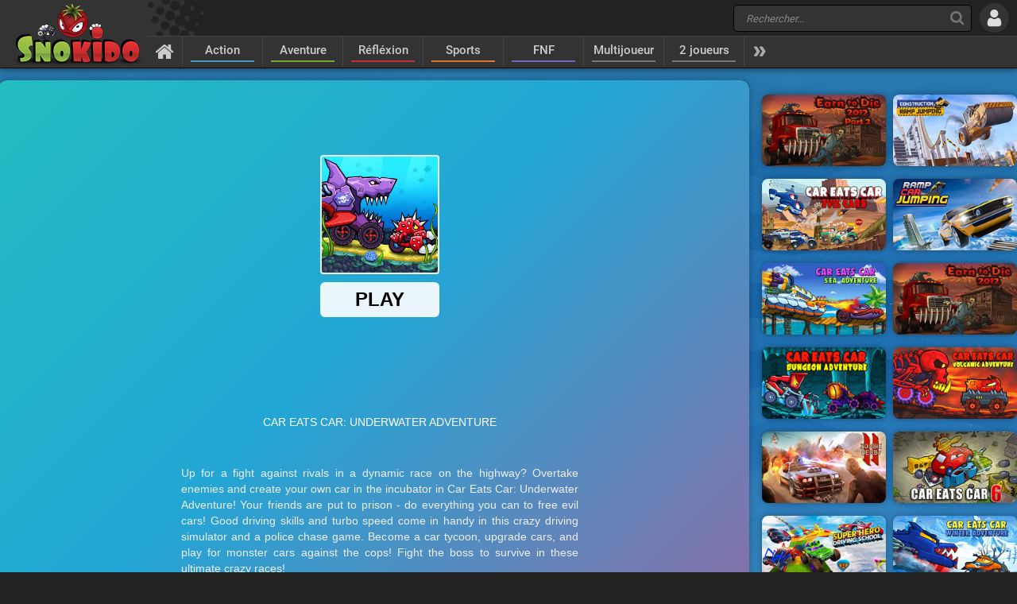

--- FILE ---
content_type: text/html; charset=UTF-8
request_url: https://www.snokido.fr/jeu/car-eats-car-underwater-adventure
body_size: 10414
content:
<!DOCTYPE html>
<html lang="fr">
<head>
<meta charset="utf-8"/>
<meta name="viewport" content="user-scalable=yes, initial-scale=1, minimum-scale=1, maximum-scale=10, width=device-width" />
<title>Car Eats Car : Underwater Adventure - Jouer en ligne sur Snokido</title>
<meta name="description" content="De nouvelles péripéties vous attendent dans Car Eats Car : Underwater Adventure. Au volant de votre véhicule, faites la course sous l'eau  à toute..." />
<meta property="og:url" content="https://www.snokido.fr/jeu/car-eats-car-underwater-adventure" />
<meta property="og:type" content="game" />
<meta property="og:title" content="Car Eats Car : Underwater Adventure" />
<meta property="og:image" content="https://w8.snokido.com/img/large/car-eats-car-underwater.jpg" />
<meta property="og:description" content="De nouvelles péripéties vous attendent dans Car Eats Car : Underwater Adventure. Au volant de votre véhicule, faites la course sous l'eau  à toute vitesse pour échapper aux monstres et libérer vos amis emprisonnés dans des cages. Utilisez votre turbo pour fuir le danger et lancez vos..." />
<link rel="canonical" href="https://www.snokido.fr/jeu/car-eats-car-underwater-adventure" />
<link rel="alternate" hreflang="fr" href="https://www.snokido.fr/jeu/car-eats-car-underwater-adventure" />
<link rel="alternate" hreflang="en" href="https://www.snokido.com/game/car-eats-car-underwater-adventure" />
<link rel="alternate" hreflang="x-default" href="https://www.snokido.com/game/car-eats-car-underwater-adventure" />
<link rel="preconnect" href="https://w8.snokido.com"/>
<link rel="manifest" href="https://www.snokido.fr/manifest.json"/>
<link rel="icon" type="image/png" sizes="192x192"  href="https://www.snokido.fr/android-icon-192x192.png"/>
<link rel="apple-touch-icon" sizes="180x180" href="https://www.snokido.fr/apple-touch-icon.png"/>
<link rel="shortcut icon" type="image/x-icon" href="https://www.snokido.fr/favicon.ico"/>
<link rel="stylesheet" type="text/css" href="https://www.snokido.fr/templates/snokiv32/style.css?150525"/>
<script>
NEW_PMS=0;NEW_FRS=0;AFG=0;const GAMEURL='';const ID='3223';const NETURL='https://www.snokido.fr';const CDNURL='https://w8.snokido.com';const adcode='ca-games-pub-7474256871099866';const LANG='lang=fr';gFull=0;gWidth=960;gHeight=642;LVL_UP = 'Félicitation vous avez gagné un niveau et reçu un bonus de';LVL_END = 'Félicitation vous avez atteint le niveau <strong>maximum</strong> !';LVL = 'Niveau';MINI_COMMENT = 'Votre commentaire ne contient pas assez de caractères';SPAM_COMMENT = 'Merci d\'éviter le spam d\'émoticons';LAST_COMMENT = 'Vous êtes la dernière personne à avoir commenté ce jeu<br /><b>Vous pouvez modifier votre précédent message</b>';ANTI_SPAM = 'Merci de patienter quelques secondes avant d\'ajouter un nouveau commentaire';REQUEST_SENT = 'Invitation envoyée';GAME_FAVOURITE = 'Ajouter aux favoris';GAME_UNFAVOURITE = 'Retirer des favoris';SHOW_CONTROL = 'Afficher les commandes';HIDE_CONTROL = 'Masquer les commandes';FILL_IN_FORM = 'Vérifiez que vous avez complété tous les champs requis';N_NEW_PM = 'Vous avez un nouveau message';N_MULTI_NEW_PM1 = 'Vous avez';N_MULTI_NEW_PM2 = 'nouveaux messages';N_NEW_FR = 'Vous avez une nouvelle requête d\'ami';ACCEPTED_FRIEND = 'Accepté';N_MULTI_NEW_FR1 = 'Vous avez';N_MULTI_NEW_FR2 = 'nouvelles requêtes d\'amis';NEW_MSG = 'Nouveau message';N_FRS = 'Demande d\'ami en attente !';N_PMS = 'Nouveau message !';N_FR_VIEW = 'Voir la requête';N_PM_VIEW = 'Voir le message';QUIT = 'Quitter';SENDING = 'Envoi en cours...';CONTINUE = 'Continuer <br />à jouer...';
</script>
<script src="https://w8.snokido.com/js/jquery.js"></script>
<script src="https://w8.snokido.com/js/skjs3.min.js?270325"></script>
<script>!function(){var e=window.location.hostname,t=document.createElement("script"),n=document.getElementsByTagName("script")[0],a="https://cmp.inmobi.com".concat("/choice/","ZquShpAgCgJe-","/",e,"/choice.js?tag_version=V3"),p=0;t.async=!0,t.src=a,n.parentNode.insertBefore(t,n),function(){for(var e,t="__tcfapiLocator",n=[],a=window;a;){try{if(a.frames[t]){e=a;break}}catch(e){}if(a===window.top)break;a=a.parent}e||(!function e(){var n=a.document,p=!!a.frames[t];if(!p)if(n.body){var s=n.createElement("iframe");s.style.cssText="display:none",s.name=t,n.body.appendChild(s)}else setTimeout(e,5);return!p}(),a.__tcfapi=function(){var e,t=arguments;if(!t.length)return n;if("setGdprApplies"===t[0])t.length>3&&2===t[2]&&"boolean"==typeof t[3]&&(e=t[3],"function"==typeof t[2]&&t[2]("set",!0));else if("ping"===t[0]){var a={gdprApplies:e,cmpLoaded:!1,cmpStatus:"stub"};"function"==typeof t[2]&&t[2](a)}else"init"===t[0]&&"object"==typeof t[3]&&(t[3]=Object.assign(t[3],{tag_version:"V3"})),n.push(t)},a.addEventListener("message",(function(e){var t="string"==typeof e.data,n={};try{n=t?JSON.parse(e.data):e.data}catch(e){}var a=n.__tcfapiCall;a&&window.__tcfapi(a.command,a.version,(function(n,p){var s={__tcfapiReturn:{returnValue:n,success:p,callId:a.callId}};t&&(s=JSON.stringify(s)),e&&e.source&&e.source.postMessage&&e.source.postMessage(s,"*")}),a.parameter)}),!1))}(),function(){const e=["2:tcfeuv2","6:uspv1","7:usnatv1","8:usca","9:usvav1","10:uscov1","11:usutv1","12:usctv1"];window.__gpp_addFrame=function(e){if(!window.frames[e])if(document.body){var t=document.createElement("iframe");t.style.cssText="display:none",t.name=e,document.body.appendChild(t)}else window.setTimeout(window.__gpp_addFrame,10,e)},window.__gpp_stub=function(){var t=arguments;if(__gpp.queue=__gpp.queue||[],__gpp.events=__gpp.events||[],!t.length||1==t.length&&"queue"==t[0])return __gpp.queue;if(1==t.length&&"events"==t[0])return __gpp.events;var n=t[0],a=t.length>1?t[1]:null,p=t.length>2?t[2]:null;if("ping"===n)a({gppVersion:"1.1",cmpStatus:"stub",cmpDisplayStatus:"hidden",signalStatus:"not ready",supportedAPIs:e,cmpId:10,sectionList:[],applicableSections:[-1],gppString:"",parsedSections:{}},!0);else if("addEventListener"===n){"lastId"in __gpp||(__gpp.lastId=0),__gpp.lastId++;var s=__gpp.lastId;__gpp.events.push({id:s,callback:a,parameter:p}),a({eventName:"listenerRegistered",listenerId:s,data:!0,pingData:{gppVersion:"1.1",cmpStatus:"stub",cmpDisplayStatus:"hidden",signalStatus:"not ready",supportedAPIs:e,cmpId:10,sectionList:[],applicableSections:[-1],gppString:"",parsedSections:{}}},!0)}else if("removeEventListener"===n){for(var i=!1,o=0;o<__gpp.events.length;o++)if(__gpp.events[o].id==p){__gpp.events.splice(o,1),i=!0;break}a({eventName:"listenerRemoved",listenerId:p,data:i,pingData:{gppVersion:"1.1",cmpStatus:"stub",cmpDisplayStatus:"hidden",signalStatus:"not ready",supportedAPIs:e,cmpId:10,sectionList:[],applicableSections:[-1],gppString:"",parsedSections:{}}},!0)}else"hasSection"===n?a(!1,!0):"getSection"===n||"getField"===n?a(null,!0):__gpp.queue.push([].slice.apply(t))},window.__gpp_msghandler=function(e){var t="string"==typeof e.data;try{var n=t?JSON.parse(e.data):e.data}catch(e){n=null}if("object"==typeof n&&null!==n&&"__gppCall"in n){var a=n.__gppCall;window.__gpp(a.command,(function(n,p){var s={__gppReturn:{returnValue:n,success:p,callId:a.callId}};e.source.postMessage(t?JSON.stringify(s):s,"*")}),"parameter"in a?a.parameter:null,"version"in a?a.version:"1.1")}},"__gpp"in window&&"function"==typeof window.__gpp||(window.__gpp=window.__gpp_stub,window.addEventListener("message",window.__gpp_msghandler,!1),window.__gpp_addFrame("__gppLocator"))}();var s=function(){var e=arguments;typeof window.__uspapi!==s&&setTimeout((function(){void 0!==window.__uspapi&&window.__uspapi.apply(window.__uspapi,e)}),500)};if(void 0===window.__uspapi){window.__uspapi=s;var i=setInterval((function(){p++,window.__uspapi===s&&p<3?console.warn("USP is not accessible"):clearInterval(i)}),6e3)}}();</script>
<script async src="https://pagead2.googlesyndication.com/pagead/js/adsbygoogle.js?client=ca-pub-7474256871099866" crossorigin="anonymous"></script>
<script async src="https://www.googletagmanager.com/gtag/js?id=G-05HRT4WTVV"></script>
<script>window.dataLayer = window.dataLayer || [];function gtag(){dataLayer.push(arguments);}gtag('js', new Date());gtag('config', 'G-05HRT4WTVV');</script>
</head>
<body>
<header id="header">
	<a href="https://www.snokido.fr" class="logo">
		<img src="https://www.snokido.fr/images/snokido.png?v3" width="166" height="78" alt="Snokido" />
	</a>
	<div class="headwrap">
		<div class="headtop">
				<div class="search">
					<button type="button" aria-label="Recherche" class="icon-search"></button>
					 <form action="/search/" method="get" id="formSearch">
					   <input id="search" name="Recherche" placeholder="Rechercher..." autocomplete="off" type="search" maxlength="50" />
					 </form>
					<ul id="results"></ul>
				</div>
				  <button type="button" aria-label="Se connecter" class="icon-login"></button>
		</div>
		<nav>
			 <ul id="menu">
				<li class="navhome"><a href="https://www.snokido.fr" aria-label="Accueil" class="icon-home"></a></li>
				<li class="navover"><a href="https://www.snokido.fr/jeux/action" class="border1">Action</a>
<li class="navover"><a href="https://www.snokido.fr/jeux/aventure" class="border2">Aventure</a>
<li class="navover"><a href="https://www.snokido.fr/jeux/reflexion" class="border3">Réfléxion</a>
<li class="navover"><a href="https://www.snokido.fr/jeux/sports" class="border4">Sports</a>
<li class="navover"><a href="https://www.snokido.fr/jeux/fnf" class="border5">FNF</a>
<li class="navover"><a href="https://www.snokido.fr/jeux/multijoueur" class="border0">Multijoueur</a>
<li class="navover"><a href="https://www.snokido.fr/jeux/2-joueurs" class="border0">2 joueurs</a>
<li id="plus" class="icon-more"></li>
			 </ul>
		</nav>
	</div>
</header>
<main id="main">
<script type="application/ld+json">{"@context":"https://schema.org","@type":"SoftwareApplication","name":"Car Eats Car : Underwater Adventure","url":"https://www.snokido.fr/jeu/car-eats-car-underwater-adventure",
"image":"https://w8.snokido.com/img/large/car-eats-car-underwater.jpg","description":"De nouvelles péripéties vous attendent dans Car Eats Car : Underwater Adventure. Au volant de votre véhicule, faites la course sous l'eau  à toute vitesse pour échapper aux monstres et libérer vos amis emprisonnés...","applicationCategory":"GameApplication","operatingSystem":"Windows, Linux, MacOS",
"aggregateRating":{"@type":"AggregateRating","ratingValue":84,"worstRating":1,"bestRating":100,"ratingCount":217},
"offers":{"@type":"Offer","category":"free","availability": "http://schema.org/InStock","priceCurrency":"EUR","price":"0"}}</script><div class="main">
  <div class="Gside">
    <div id="bgame" class="border">
      <div id="game" style="width:960px; height:642px;"><iframe title="game" id="embed" src="https://html5.gamedistribution.com/16de13074932401f9f65f4023e586ab4/?gd_sdk_referrer_url=https://www.snokido.fr/jeu/car-eats-car-underwater-adventure" allow="autoplay" scrolling="no" allowfullscreen></iframe></div><script>setTimeout(function(){UserAddPlay()},130000);gameSize();</script>                  
      <div class="gamebar">
        <div class="gameopt">
          <button type="button" aria-label="Afficher les commandes" id="pad" tooltip="Afficher les commandes">
            <svg xmlns="http://www.w3.org/2000/svg" viewBox="0 0 29.78 30">
              <path d="M29.4 8.7c-.2-.2-4.6-.3-8-.3L21.1.3c-.4-.4-12-.4-12.5 0-.2.2-.3 4.6-.3 8.1-3.4 0-7.9.1-8 .3-.4.4-.4 12 0 12.6.2.2 4.6.3 8 .3 0 3.4.1 8 .3 8.1.4.4 12 .4 12.5 0 .2-.2.3-4.6.3-8.1 3.4 0 7.9-.1 8-.3.5-.5.5-12.2 0-12.6z" fill="#888"/><path d="M18.7 5.9a22.29 22.29 0 0 0-4-4.1 31.08 31.08 0 0 0-4 4.1h8m-8 18.1a22.29 22.29 0 0 0 4 4.1 31.08 31.08 0 0 0 4-4.1c-2.7-.1-5.2-.1-8 0m13-5.1a22.29 22.29 0 0 0 4.1-4 31.08 31.08 0 0 0-4.1-4v8M5.7 11a22.29 22.29 0 0 0-4.1 4 31.08 31.08 0 0 0 4.1 4v-8m13.4 3.9a4.4 4.4 0 0 0-8.8 0 4.44 4.44 0 0 0 4.4 4.4 4.25 4.25 0 0 0 4.4-4.4" fill="#444"/>
            </svg>
            <span>Commandes</span>
          </button>
          <button type="button" aria-label="Signaler un bug" class="report" tooltip="Signaler un bug" onclick="ShowPopup('report', '3223', 1);">
            <svg xmlns="http://www.w3.org/2000/svg" viewBox="0 0 24 24" shape-rendering="crispEdges">
              <path d="M14.4 6L14 4H5v17h2v-7h5.6l.4 2h7V6z" />
            </svg>
          </button>
          <button type="button" aria-label="Ajouter aux favoris" id="logfav" tooltip="Ajouter aux favoris"><span class="icon-fav"></span></button>
        </div>
        <div class="gamesize">
        <button type="button" aria-label="Plein écran" class="resizing" tooltip="Plein écran" id="full" onClick="ResizeFlash(0)">
          <svg xmlns="http://www.w3.org/2000/svg" viewBox="0 0 815.88 559.88" shape-rendering="crispEdges">
            <path d="M49.98 399.92H0v159.96h179.96v-50H49.98V399.92zM0 159.96h49.98V49.98h129.98V0H0v159.96zM635.92 0v49.98H765.9v109.98h50V0H635.92zM765.9 509.9H635.92v50h179.96V399.92h-50V509.9z"/>
          </svg>
        </button>
        </div>
        <div class="gamerate">
          <button type="button" aria-label="J'aime" tooltip="J'aime" class="likes" id="like">
		<span class="thumb-up"></span><span id="rate_like">182</span>
	</button>
	<button type="button" aria-label="Je n'aime pas" tooltip="Je n'aime pas" class="likes" id="dislike">
		<span class="thumb-down"></span><span id="rate_dislike">35</span>
	</button>
	<div class="gamescore">84%</div>        </div>
      </div>
    </div>
    <div class="control border">
      <span class="key kup"></span><span class="key kdown"></span> &nbsp;Conduire&nbsp;&nbsp;&nbsp; <span class="key kleft"></span><span class="key kright"></span> &nbsp;Pivoter&nbsp;&nbsp;&nbsp; <span class="key k">x</span> &nbsp;Turbo&nbsp;&nbsp;&nbsp; <span class="key kspace">Espace</span> &nbsp;Bombe    </div>
    <div class="gameinfos border">
      <div class="gameinfo">
        <h1>Car Eats Car : Underwater Adventure</h1>
        <span class="gamemore">Développeur : <span class="gameauth"><a href="https://www.snokido.fr/auteur/smokoko">Smokoko</a> </span>&nbsp; - &nbsp;Joué <span class="gamehit">22 308</span> fois</span>
        <p id="desc" class="gamedesc">De nouvelles péripéties vous attendent dans Car Eats Car : Underwater Adventure. Au volant de votre véhicule, faites la course sous l'eau  à toute vitesse pour échapper aux monstres et libérer vos amis emprisonnés dans des cages. Utilisez votre turbo pour fuir le danger et lancez vos bombes au bon moment pour détruire les ennemis lorsqu'ils seront trop nombreux. Trois véhicules pourront être pilotés. Le Mégalodon est disponible de base mais les deux autres véhicules, l'Alligator et le Barracuda, devront être débloqués en les trouvant lors de vos missions puis en faisant incuber les œufs pour les faire éclore. Dans le garage vous pourrez améliorer le bouclier, l'attaque, la vitesse et le turbo de chaque engin. Des dizaines de missions pourront être accomplies dans une grotte aquatique regorgeant de danger mais aussi de trésors. Il faudra même affronter des boss redoutables !</p>        <div class="gametags">
          <a href="https://www.snokido.fr/jeux/arcade">Arcade</a> <a href="https://www.snokido.fr/jeux/voiture">Voiture</a> <a href="https://www.snokido.fr/jeux/upgrades">Upgrades</a>        </div>
      </div>
      <div id="comgame">
        <h2><span class="topcom">Commentaires</span></h2>
        <div class="comnew">
          <img src="/images/guest.jpg" width="60" height="60" class="comment_avatar" alt="snokies" />  <div class="comadd"><textarea name="comment" id="addcom" maxlength="800" placeholder="Ajouter un commentaire à propos du jeu..."></textarea></div>
<div id="comoptions">
<button type="button" id="login" class="darkBT login">Ajouter un commentaire</button>
  <button type="button" id="cancel" class="greyBT">Annuler</button></div>        </div>
        <ul id="comment_list">
          
	  <li id="comment-981278">
    <div class="comment_avatar"><img src="https://www.snokido.fr/images/snoki/medium/20.jpg" data-url="bobo_pioupiou" class="proflink" width="60" height="60" alt="snoki" /></div>
    <div class="comment_content">
      <p class="comment_username"><span data-url="bobo_pioupiou" class="proflink">Bobo_pioupiou</span></p>
      <p class="comment_text">Claqué au sol sa ne charge même pas <img src="https://www.snokido.fr/images/emoticons/sure.png" width="17" height="17" alt="sure" />  <img src="https://www.snokido.fr/images/emoticons/sure.png" width="17" height="17" alt="sure" /></p>
      <p class="comments_info">il y a 3 ans - <span onclick="ShowPopup('report',981278,2);" class="report_comment">
			<svg xmlns="http://www.w3.org/2000/svg" viewBox="0 0 24 24" shape-rendering="crispEdges">
				<path d="M14.4 6L14 4H5v17h2v-7h5.6l.4 2h7V6z" />
			</svg>
			</span></p>
    </div>
	  </li>
	  <li id="comment-981079">
    <div class="comment_avatar"><img src="https://www.snokido.fr/images/snoki/medium/5.jpg" data-url="tamerepabo" class="proflink" width="60" height="60" alt="snoki" /></div>
    <div class="comment_content">
      <p class="comment_username"><span data-url="tamerepabo" class="proflink">TAMEREPABO</span></p>
      <p class="comment_text">non vraiment c'est trop nul faut pas y jouer</p>
      <p class="comments_info">il y a 3 ans - <span onclick="ShowPopup('report',981079,2);" class="report_comment">
			<svg xmlns="http://www.w3.org/2000/svg" viewBox="0 0 24 24" shape-rendering="crispEdges">
				<path d="M14.4 6L14 4H5v17h2v-7h5.6l.4 2h7V6z" />
			</svg>
			</span></p>
    </div>
	  </li>
	  <li id="comment-979994">
    <div class="comment_avatar"><img src="https://www.snokido.fr/images/snoki/medium/1.jpg" data-url="nasben" class="proflink" width="60" height="60" alt="snoki" /></div>
    <div class="comment_content">
      <p class="comment_username"><span data-url="nasben" class="proflink">Nasben</span></p>
      <p class="comment_text">impossible</p>
      <p class="comments_info">il y a 3 ans - <span onclick="ShowPopup('report',979994,2);" class="report_comment">
			<svg xmlns="http://www.w3.org/2000/svg" viewBox="0 0 24 24" shape-rendering="crispEdges">
				<path d="M14.4 6L14 4H5v17h2v-7h5.6l.4 2h7V6z" />
			</svg>
			</span></p>
    </div>
	  </li>
	  <li id="comment-979688">
    <div class="comment_avatar"><img src="https://www.snokido.fr/images/snoki/medium/5.jpg" data-url="tamerepabo" class="proflink" width="60" height="60" alt="snoki" /></div>
    <div class="comment_content">
      <p class="comment_username"><span data-url="tamerepabo" class="proflink">TAMEREPABO</span></p>
      <p class="comment_text">Vraiment très nul à éviter</p>
      <p class="comments_info">il y a 3 ans - <span onclick="ShowPopup('report',979688,2);" class="report_comment">
			<svg xmlns="http://www.w3.org/2000/svg" viewBox="0 0 24 24" shape-rendering="crispEdges">
				<path d="M14.4 6L14 4H5v17h2v-7h5.6l.4 2h7V6z" />
			</svg>
			</span></p>
    </div>
	  </li>
	  <li id="comment-977923">
    <div class="comment_avatar"><img src="https://www.snokido.fr/images/snoki/medium/144.jpg" data-url="cobalt" class="proflink" width="60" height="60" alt="snoki" /></div>
    <div class="comment_content">
      <p class="comment_username"><span data-url="cobalt" class="proflink">Cobalt</span></p>
      <p class="comment_text">pire jeu snokido aussi</p>
      <p class="comments_info">il y a 3 ans - <span onclick="ShowPopup('report',977923,2);" class="report_comment">
			<svg xmlns="http://www.w3.org/2000/svg" viewBox="0 0 24 24" shape-rendering="crispEdges">
				<path d="M14.4 6L14 4H5v17h2v-7h5.6l.4 2h7V6z" />
			</svg>
			</span></p>
    </div>
	  </li>
	  <li id="comment-977879">
    <div class="comment_avatar"><img src="https://www.snokido.fr/images/snoki/medium/150.jpg" data-url="sushiri" class="proflink" width="60" height="60" alt="snoki" /></div>
    <div class="comment_content">
      <p class="comment_username"><span data-url="sushiri" class="proflink">sushiri</span></p>
      <p class="comment_text">le pire jeu snokido (pour moi) <img src="https://www.snokido.fr/images/emoticons/bloody.png" width="17" height="17" alt="bloody" /></p>
      <p class="comments_info">il y a 3 ans - <span onclick="ShowPopup('report',977879,2);" class="report_comment">
			<svg xmlns="http://www.w3.org/2000/svg" viewBox="0 0 24 24" shape-rendering="crispEdges">
				<path d="M14.4 6L14 4H5v17h2v-7h5.6l.4 2h7V6z" />
			</svg>
			</span></p>
    </div>
	  </li>
	  <li id="comment-977864">
    <div class="comment_avatar"><img src="https://www.snokido.fr/images/snoki/medium/13.jpg" data-url="riderstorm" class="proflink" width="60" height="60" alt="snoki" /></div>
    <div class="comment_content">
      <p class="comment_username"><span data-url="riderstorm" class="proflink">Riderstorm</span></p>
      <p class="comment_text">je viens d'essayer ce jeu 4 -ème commentaire  <img src="https://www.snokido.fr/images/emoticons/smile.png" width="17" height="17" alt="smile" /> et c claqué au sous sol et c'est hyper rageant</p>
      <p class="comments_info">il y a 3 ans - <span onclick="ShowPopup('report',977864,2);" class="report_comment">
			<svg xmlns="http://www.w3.org/2000/svg" viewBox="0 0 24 24" shape-rendering="crispEdges">
				<path d="M14.4 6L14 4H5v17h2v-7h5.6l.4 2h7V6z" />
			</svg>
			</span></p>
    </div>
	  </li>
	  <li id="comment-977862">
    <div class="comment_avatar"><img src="https://www.snokido.fr/images/snoki/medium/5.jpg" data-url="oscar4243" class="proflink" width="60" height="60" alt="snoki" /></div>
    <div class="comment_content">
      <p class="comment_username"><span data-url="oscar4243" class="proflink">Oscar4243</span></p>
      <p class="comment_text">Pas vraiment ouf
3 eme comataire</p>
      <p class="comments_info">il y a 3 ans - <span onclick="ShowPopup('report',977862,2);" class="report_comment">
			<svg xmlns="http://www.w3.org/2000/svg" viewBox="0 0 24 24" shape-rendering="crispEdges">
				<path d="M14.4 6L14 4H5v17h2v-7h5.6l.4 2h7V6z" />
			</svg>
			</span></p>
    </div>
	  </li>
	  <li id="comment-977794">
    <div class="comment_avatar"><img src="https://www.snokido.fr/images/snoki/medium/161.jpg" data-url="lulupro" class="proflink" width="60" height="60" alt="snoki" /></div>
    <div class="comment_content">
      <p class="comment_username"><span data-url="lulupro" class="proflink">Lulupro</span></p>
      <p class="comment_text">Nul est le jeu met beauqou de temp a se lensé</p>
      <p class="comments_info">il y a 3 ans - <span onclick="ShowPopup('report',977794,2);" class="report_comment">
			<svg xmlns="http://www.w3.org/2000/svg" viewBox="0 0 24 24" shape-rendering="crispEdges">
				<path d="M14.4 6L14 4H5v17h2v-7h5.6l.4 2h7V6z" />
			</svg>
			</span></p>
    </div>
	  </li>
	  <li id="comment-977611">
    <div class="comment_avatar"><img src="https://www.snokido.fr/images/snoki/medium/153.jpg" data-url="halinor" class="proflink" width="60" height="60" alt="snoki" /></div>
    <div class="comment_content">
      <p class="comment_username"><span data-url="halinor" class="proflink">Halinor</span></p>
      <p class="comment_text">Nul : il faut bien k=le dire, sinon 1er commentaire</p>
      <p class="comments_info">il y a 3 ans - <span onclick="ShowPopup('report',977611,2);" class="report_comment">
			<svg xmlns="http://www.w3.org/2000/svg" viewBox="0 0 24 24" shape-rendering="crispEdges">
				<path d="M14.4 6L14 4H5v17h2v-7h5.6l.4 2h7V6z" />
			</svg>
			</span></p>
    </div>
	  </li>        </ul>
      </div>
    </div>
  </div>
  <div class="Rside">
      <div class="bigsquare">
      <!-- Game Square 1 -->
<ins class="adsbygoogle"
     style="display:block"
     data-ad-client="ca-pub-7474256871099866"
     data-ad-slot="6619824237"
     data-ad-format="auto"
     data-full-width-responsive="true"></ins>
<script>
     (adsbygoogle = window.adsbygoogle || []).push({});
</script> 
    </div>
    <div class="gamesquare">
      <!-- Game Square 2 -->
<ins class="adsbygoogle"
     style="display:inline-block;width:300px;height:250px"
     data-ad-client="ca-pub-7474256871099866"
     data-ad-slot="2791521831"></ins>
<script>
     (adsbygoogle = window.adsbygoogle || []).push({});
</script>    </div>
      <ul>
      <li class="capsim"><a href="https://www.snokido.fr/jeu/earn-to-die-2012-part-2"><img src="https://w8.snokido.com/img/earn-to-die-2012-part2.jpg?260424" width="156" height="90" alt="Earn To Die 2012 : Part 2" /></a></li><li class="capsim"><a href="https://www.snokido.fr/jeu/construction-ramp-jump"><img src="https://w8.snokido.com/img/construction-ramp-jumping.jpg?290124" width="156" height="90" alt="Construction Ramp Jump" /></a></li><li class="capsim"><a href="https://www.snokido.fr/jeu/car-eats-car-evil-cars"><img src="https://w8.snokido.com/img/car-eats-car-evil-cars.jpg" width="156" height="90" alt="Car Eats Car : Evil Cars" /></a></li><li class="capsim"><a href="https://www.snokido.fr/jeu/ramp-car-jumping"><img src="https://w8.snokido.com/img/ramp-car-jumping.jpg" width="156" height="90" alt="Ramp Car Jumping" /></a></li><li class="capsim"><a href="https://www.snokido.fr/jeu/car-eats-car-sea-adventure"><img src="https://w8.snokido.com/img/car-eats-car-sea-adventure.jpg" width="156" height="90" alt="Car Eats Car : Sea Adventure" /></a></li><li class="capsim"><a href="https://www.snokido.fr/jeu/earn-to-die-2012"><img src="https://w8.snokido.com/img/earn-to-die-2012.jpg" width="156" height="90" alt="Earn to Die 2012" /></a></li>      <li class="capsim"><a href="https://www.snokido.fr/jeu/car-eats-car-dungeon-adventure"><img src="https://w8.snokido.com/img/car-eats-car-dungeon-adventure.jpg?291119" width="156" height="90" alt="Car Eats Car : Dungeon Adventure" /></a></li><li class="capsim"><a href="https://www.snokido.fr/jeu/car-eats-car-volcanic-adventure"><img src="https://w8.snokido.com/img/car-eats-car-volcanic-adventure.jpg" width="156" height="90" alt="Car Eats Car : Volcanic Adventure" /></a></li><li class="capsim"><a href="https://www.snokido.fr/jeu/zombie-derby-2"><img src="https://w8.snokido.com/img/zombie-derby-2.jpg" width="156" height="90" alt="Zombie Derby 2" /></a></li><li class="capsim"><a href="https://www.snokido.fr/jeu/car-eats-car-6"><img src="https://w8.snokido.com/img/car-eats-car-6.jpg" width="156" height="90" alt="Car Eats Car 6" /></a></li><li class="capsim"><a href="https://www.snokido.fr/jeu/super-hero-driving-school"><img src="https://w8.snokido.com/img/super-hero-driving-school.jpg" width="156" height="90" alt="Super Hero Driving School" /></a></li><li class="capsim"><a href="https://www.snokido.fr/jeu/car-eats-car-winter-adventure"><img src="https://w8.snokido.com/img/car-eats-car-winter-adventure.jpg" width="156" height="90" alt="Car Eats Car : Winter Adventure" /></a></li><li class="capsim"><a href="https://www.snokido.fr/jeu/car-eats-car-arctic-adventure"><img src="https://w8.snokido.com/img/car-eats-car-artic-adventure.jpg" width="156" height="90" alt="Car Eats Car : Arctic Adventure" /></a></li><li class="capsim"><a href="https://www.snokido.fr/jeu/earn-to-die-2-exodus"><img src="https://w8.snokido.com/img/earn-to-die-2-exodus.jpg?v1" width="156" height="90" alt="Earn To Die 2 : Exodus" /></a></li><li class="capsim"><a href="https://www.snokido.fr/jeu/earn-to-die"><img src="https://w8.snokido.com/img/earn-to-die.jpg" width="156" height="90" alt="Earn to Die" /></a></li><li class="capsim"><a href="https://www.snokido.fr/jeu/zombie-derby"><img src="https://w8.snokido.com/img/zombie-derby.jpg?260920" width="156" height="90" alt="Zombie Derby" /></a></li><li class="capsim"><a href="https://www.snokido.fr/jeu/jump-into-the-plane"><img src="https://w8.snokido.com/img/jump-into-the-plane.jpg?100724" width="156" height="90" alt="Jump Into The Plane" /></a></li><li class="capsim"><a href="https://www.snokido.fr/jeu/zombie-derby-pixel-survival"><img src="https://w8.snokido.com/img/zombie-derby-pixel-survival.jpg" width="156" height="90" alt="Zombie Derby : Pixel Survival" /></a></li><li class="capsim"><a href="https://www.snokido.fr/jeu/-plane-chase"><img src="https://w8.snokido.com/img/plane-chase.jpg" width="156" height="90" alt=" Plane Chase" /></a></li><li class="capsim"><a href="https://www.snokido.fr/jeu/dye-hard"><img src="https://w8.snokido.com/img/dye-hard.jpg" width="156" height="90" alt="Dye Hard" /></a></li><li class="capsim"><a href="https://www.snokido.fr/jeu/burrito-bison-launcha-libre"><img src="https://w8.snokido.com/img/burrito-bison-launcha-libre.jpg" width="156" height="90" alt="Burrito Bison : Launcha Libre" /></a></li><li class="capsim"><a href="https://www.snokido.fr/jeu/traffic-rally"><img src="https://w8.snokido.com/img/traffic-rally.jpg" width="156" height="90" alt="Traffic Rally" /></a></li><li class="capsim"><a href="https://www.snokido.fr/jeu/click-click-clicker"><img src="https://w8.snokido.com/img/click-click-clicker.jpg" width="156" height="90" alt="Click Click Clicker" /></a></li><li class="capsim"><a href="https://www.snokido.fr/jeu/super-buddy-kick-2"><img src="https://w8.snokido.com/img/super-buddy-kick-2.jpg" width="156" height="90" alt="Super Buddy Kick 2" /></a></li><li class="capsim"><a href="https://www.snokido.fr/jeu/gunspin"><img src="https://w8.snokido.com/img/gunspin.jpg" width="156" height="90" alt="GunSpin" /></a></li><li class="capsim"><a href="https://www.snokido.fr/jeu/mr-racer-car-racing"><img src="https://w8.snokido.com/img/mr-racer.jpg" width="156" height="90" alt="Mr Racer" /></a></li><li class="capsim"><a href="https://www.snokido.fr/jeu/retro-garage-car-mechanic"><img src="https://w8.snokido.com/img/retro-garage-car-mechanic.jpg" width="156" height="90" alt="Retro Garage - Car Mechanic" /></a></li><li class="capsim"><a href="https://www.snokido.fr/jeu/traffic-jam-3d"><img src="https://w8.snokido.com/img/traffic-jam-3d.jpg" width="156" height="90" alt="Traffic Jam 3D" /></a></li><li class="capsim"><a href="https://www.snokido.fr/jeu/spider-man-mysterio-rush"><img src="https://w8.snokido.com/img/spider-man-mysterio-rush.jpg" width="156" height="90" alt="Spider-Man : Mysterio Rush" /></a></li><li class="capsim"><a href="https://www.snokido.fr/jeu/dash-party"><img src="https://w8.snokido.com/img/dash-party.jpg" width="156" height="90" alt="Dash Party" /></a></li>    </ul>
  </div>
</div>
</main>
<footer id="footer">
  <div id="copyright">
    <svg xmlns="http://www.w3.org/2000/svg" viewBox="0 0 138.16 102.68"><path d="M129.2 26.52c-6.34-1.5-18.85-2.05-22.24-1.9-.56 0-.87.2-.94.58-1.65 5-11.6 28.4-11.6 28.4s6.2-17.56 6.24-21.77c0-.6-7.5-7.16-8.1-7.2-8.85-.8-25.26 0-26.64.73-.74.34-1.62.7-1.62 2.74-.15 1.2 2.44 60.05 4.57 62.88.3.42 7.38 7.38 7.94 7.44 5 .57 17.4-15.3 17.82-27.17a152.93 152.93 0 0 1 9 22.29c.13.33 7.58 7.48 8.06 7.5 8.65.25 8.73-31.15 2.2-42.78 9.2-13.85 24.25-21.7 24.25-23.94.02-.25-8-7.58-8.94-7.8z"/><path d="M136 97.62c0 .7-.93 1.23-2.74 1.75-2.53.7-12.45 2-21.1 1.74-.48 0-.8-.16-.93-.5-1.32-4.88-6.46-17.76-9-22.3a187.88 187.88 0 0 0 .21 18.91c0 .45-.32 1.08-1.6 1.18-7.08.6-18 .94-23.08.37a1.82 1.82 0 0 1-1.3-.72c-.94-1.26-2-14.17-2.85-27.52h50.7c5.58 11.02 11.4 24.8 11.7 27.08z" fill="#b22222"/><path d="M121.48 65.33l3.13 5.9h-51l-1.75-36c0-2.06.88-2.4 1.6-2.74 1.4-.74 17.8-1.53 26.65-.73.6.05.93.3.93.87a235.27 235.27 0 0 0 .93 28.1 275 275 0 0 0 11.61-28.39c.06-.4.38-.58.93-.58 3.4-.16 15.9.38 22.25 1.9.93.22 1.4.47 1.4.72 0 2.2-7.5 17.13-16.68 30.97z" fill="#d32d2d"/><path d="M49 .34c-1.9-.5-15.8-.9-25.42 2.1C0 9 0 27.05 0 31.44 0 54.72 24.75 66.58 24.75 74.2c0 5.93-13.46 6-14.6 6s-1.7.28-1.7 1A42.59 42.59 0 0 0 10 92.72c.27 1 8.44 9.7 10 9.7 7.5 0 21.68-8.5 28.85-21.8a23.4 23.4 0 0 0 2.77-11.71c.3-7.87-5.14-15.23-6.45-17.08-2.08-3.28-4.1-6.63-4.1-8.56a7.26 7.26 0 0 1 2.18-5.33c2.9-2.7 7.7-2.16 10.47-1.9 1.05 0 1.6-.35 1.6-1 0-1.84 7.1-16 4.16-25.66C59.33 8.63 51.46 0 49 .34z"/><path d="M60.2 76.9a23.3 23.3 0 0 1-2.77 11.71c-7.16 13.3-26.47 14.06-34 14.06a15.88 15.88 0 0 1-3.41-.26 2.15 2.15 0 0 1-1.47-1.7A43.4 43.4 0 0 1 17 89.14c0-.7.57-1 1.72-1s14.76.14 14.63-7.3c.2-3.78-3-7.14-6.17-9.78l-.88-.72h33l.2.72a19.51 19.51 0 0 1 .69 5.85z" fill="#7eb406"/><path d="M63.9 43c0 .7-.53 1-1.6 1-2.76-.25-7.57-.78-10.47 1.9a7.29 7.29 0 0 0-2.17 5.33c0 1.93 2 5.28 4.08 8.56a36.46 36.46 0 0 1 5.73 11.25h-32.3c-1.45-1.22-2.9-2.28-4-3.16h0a.69.69 0 0 1-.13-.11c-.35-.32-1.1-1-1.22-1.07l-.27-.24c-12.08-10.8-12.9-21-12.9-27 0-4.38 0-22.48 23.6-29 9.62-3 23.5-2.6 25.44-2.1 1.23.22 1.92.68 2.1 1.38 2.83 9.68 4.1 31.4 4.1 33.26z" fill="#97be2f"/>
    </svg>Tous droits réservés © 2013-2026 Snokido  </div>
	<a href="https://www.snokido.fr/contact" class="contact">Contact</a>
  <a href="https://www.snokido.fr/cgu" class="cgu">C.G.U.</a>
  <a href="https://www.snokido.fr/privacy" class="privacy">Confidentialité</a>
  <button type="button" aria-label="Langage" class="flag">
	<svg xmlns="http://www.w3.org/2000/svg" viewBox="0 0 472 309.25">
		<path d="M157.33 309.24H38.14C4 309.24 0 280.38 0 271.1v-233C0 30.58.8 0 38.14 0h119.2v309.24z" fill="#41479b"/><path d="M157.34,0H314.67V309.25H157.34Z" fill="#f5f5f5"/><path d="M314.67 309.24V0h119.2C470.1 0 472 30.7 472 38.14v233c0 8.18-1.1 38.14-38.14 38.14z" fill="#ff4b55"/>
	</svg>
	</button>
	<ul id="flag">
		<li>
			<a href="https://www.snokido.com/game/car-eats-car-underwater-adventure" aria-label="English">
				<svg xmlns="http://www.w3.org/2000/svg" viewBox="0 0 512 335.45">
					<path d="M473.65 0H38.36A38.35 38.35 0 0 0 0 38.35V297.1a38.35 38.35 0 0 0 38.35 38.34h435.3A38.35 38.35 0 0 0 512 297.11V38.35A38.35 38.35 0 0 0 473.64 0z" fill="#41479b"/><path d="M511.47 32a38.35 38.35 0 0 0-37.81-32h-10L300.14 107.15V0h-88.28v107.15L48.32 0h-10A38.35 38.35 0 0 0 .53 32l139.78 91.58H0v88.27h140.3L.53 303.44a38.35 38.35 0 0 0 37.81 32h10L211.86 228.3v107.15h88.28V228.3l163.54 107.15h10a38.35 38.35 0 0 0 37.82-32l-139.8-91.6H512V123.6H371.7L511.47 32z" fill="#f5f5f5"/><path d="M282.48 0h-53v141.24H0v53h229.52v141.2h53V194.2H512v-53H282.48zM24.78 333l186.6-121.14h-32.43L9.22 322a38.52 38.52 0 0 0 15.57 11zm321.6-121.12H314l180.68 117.3A38.55 38.55 0 0 0 507 316.09L346.4 211.86zM4.05 21.2l157.73 102.4h32.43L15.48 7.57A38.41 38.41 0 0 0 4.05 21.2zm328.52 102.4l170-110.38A38.49 38.49 0 0 0 486.9 2.35L300.14 123.6z" fill="#ff4b55"/>
				</svg>
				<span>English</span>
			</a>
		</li>
		<li>
			<button type="button" aria-label="Français">
				<svg xmlns="http://www.w3.org/2000/svg" viewBox="0 0 472 309.25">
					<path d="M157.33 309.24H38.14C4 309.24 0 280.38 0 271.1v-233C0 30.58.8 0 38.14 0h119.2v309.24z" fill="#41479b"/><path d="M157.34,0H314.67V309.25H157.34Z" fill="#f5f5f5"/><path d="M314.67 309.24V0h119.2C470.1 0 472 30.7 472 38.14v233c0 8.18-1.1 38.14-38.14 38.14z" fill="#ff4b55"/>
				</svg>
				<span>Français</span>
			</button>
		</li>
	</ul></footer>
</body>
</html>


--- FILE ---
content_type: text/html; charset=utf-8
request_url: https://html5.gamedistribution.com/16de13074932401f9f65f4023e586ab4/?gd_sdk_referrer_url=https://www.snokido.fr/jeu/car-eats-car-underwater-adventure
body_size: 2112
content:
<!DOCTYPE html><html lang=en><head><title>Car Eats Car: Underwater Adventure</title><meta name=viewport content="width=device-width,initial-scale=1,maximum-scale=1,user-scalable=no"><meta name=description content="Up for a fight against rivals in a dynamic race on the highway? Overtake enemies and create your own car in the incubator in Car Eats Car: Underwater Adventure! Your friends are put to prison - do everything you can to free evil cars! Good driving skills and turbo speed come in handy in this crazy driving simulator and a police chase game. Become a car tycoon, upgrade cars, and play for monster cars against the cops! Fight the boss to survive in these ultimate crazy races!"><meta name=keywords content=2d,upgrade,vehicle><meta property=og:type content=website><meta property=og:title content="Car Eats Car: Underwater Adventure"><meta property=og:description content="Up for a fight against rivals in a dynamic race on the highway? Overtake enemies and create your own car in the incubator in Car Eats Car: Underwater Adventure! Your friends are put to prison - do everything you can to free evil cars! Good driving skills and turbo speed come in handy in this crazy driving simulator and a police chase game. Become a car tycoon, upgrade cars, and play for monster cars against the cops! Fight the boss to survive in these ultimate crazy races!"><meta property=og:image content=https://img.gamedistribution.com/16de13074932401f9f65f4023e586ab4-512x512.jpeg><meta property=og:url content=https://html5.gamedistribution.com/16de13074932401f9f65f4023e586ab4/ ><link rel=canonical href=https://html5.gamedistribution.com/16de13074932401f9f65f4023e586ab4/ ><link rel=manifest href=manifest_1.5.18.json><link rel=preconnect href=https://html5.api.gamedistribution.com><link rel=preconnect href=https://game.api.gamedistribution.com><link rel=preconnect href=https://pm.gamedistribution.com><script type=text/javascript>if ('serviceWorker' in navigator) {
    navigator
      .serviceWorker
      .register(`/sw_1.5.18.js`)
      .then(function () {
        console.log('SW registered...');
      })
      .catch(err => {
        console.log('SW not registered...', err.message);
      });
  }</script><script type=application/ld+json>{
  "@context": "http://schema.org",
  "@type": "Game",
  "name": "Car Eats Car: Underwater Adventure",
  "url": "https://html5.gamedistribution.com/16de13074932401f9f65f4023e586ab4/",
  "image": "https://img.gamedistribution.com/16de13074932401f9f65f4023e586ab4-512x512.jpeg",    
  "description": "Up for a fight against rivals in a dynamic race on the highway? Overtake enemies and create your own car in the incubator in Car Eats Car: Underwater Adventure! Your friends are put to prison - do everything you can to free evil cars! Good driving skills and turbo speed come in handy in this crazy driving simulator and a police chase game. Become a car tycoon, upgrade cars, and play for monster cars against the cops! Fight the boss to survive in these ultimate crazy races!",
  "creator":{
    "name":"SMOKOKO LTD"
    
    },
  "publisher":{
    "name":"GameDistribution",
    "url":"https://gamedistribution.com/games/car-eats-car:-underwater-adventure"
    },
  "genre":[
      "2d",
      "upgrade",
      "vehicle"
  ]
}</script><style>html{height:100%}body{margin:0;padding:0;background-color:#000;overflow:hidden;height:100%}#game{position:absolute;top:0;left:0;width:0;height:0;overflow:hidden;max-width:100%;max-height:100%;min-width:100%;min-height:100%;box-sizing:border-box}</style></head><body><iframe id=game frameborder=0 allow=autoplay allowfullscreen seamless scrolling=no></iframe><script type=text/javascript>(function () {
    function GameLoader() {
      this.init = function () {
        this._gameId = "16de13074932401f9f65f4023e586ab4";
        this._container = document.getElementById("game");
        this._loader = this._getLoaderData();
        this._hasImpression = false;
        this._hasSuccess = false;
        this._insertGameSDK();
        this._softgamesDomains = this._getDomainData();
      };

      this._getLoaderData = function () {
        return {"enabled":true,"sdk_version":"1.15.2","_":55};
      }

      this._getDomainData = function(){
        return [{"name":"minigame.aeriagames.jp","id":4217},{"name":"localhost:8080","id":4217},{"name":"minigame-stg.aeriagames.jp","id":4217}];
      }

      this._insertGameSDK = function () {
        if (!this._gameId) return;

        window["GD_OPTIONS"] = {
          gameId: this._gameId,
          loader: this._loader,
          onLoaderEvent: this._onLoaderEvent.bind(this),
          onEvent: this._onEvent.bind(this)
        };

        (function (d, s, id) {
          var js,fjs = d.getElementsByTagName(s)[0];
          if (d.getElementById(id)) return;
          js = d.createElement(s);
          js.id = id;
          js.src = "https://html5.api.gamedistribution.com/main.min.js";
          fjs.parentNode.insertBefore(js, fjs);
        })(document, "script", "gamedistribution-jssdk");
      };

      this._loadGame = function (options) {

        if (this._container_initialized) {
          return;
        }

        var formatTokenURLSearch = this._bridge.exports.formatTokenURLSearch;
        var extendUrlQuery = this._bridge.exports.extendUrlQuery;
        var base64Encode = this._bridge.exports.base64Encode;
        const ln_param = new URLSearchParams(window.location.search).get('lang');

        var data = {
          parentURL: this._bridge.parentURL,
          parentDomain: this._bridge.parentDomain,
          topDomain: this._bridge.topDomain,
          hasImpression: options.hasImpression,
          loaderEnabled: true,
          host: window.location.hostname,
          version: "1.5.18"
        };

        var searchPart = formatTokenURLSearch(data);
        var gameSrc = "//html5.gamedistribution.com/rvvASMiM/16de13074932401f9f65f4023e586ab4/index.html" + searchPart;
        this._container.src = gameSrc;

        this._container.onload = this._onFrameLoaded.bind(this);

        this._container_initialized = true;
      };

      this._onLoaderEvent = function (event) {
        switch (event.name) {
          case "LOADER_DATA":
            this._bridge = event.message.bridge;
            this._game = event.message.game;
            break;
        }
      };

      this._onEvent = function (event) {
        switch (event.name) {
          case "SDK_GAME_START":
            this._bridge && this._loadGame({hasImpression: this._hasImpression});
            break;
          case "AD_ERROR":
          case "AD_SDK_CANCELED":
            this._hasImpression = false || this._hasSuccess;
            break;
          case "ALL_ADS_COMPLETED":
          case "COMPLETE":
          case "USER_CLOSE":
          case "SKIPPED":
            this._hasImpression = true;
            this._hasSuccess = true;
            break;
        }
      };

      this._onFrameLoaded=function(event){
        var container=this._container;
        setTimeout(function(){
          try{
            container.contentWindow.focus();
          }catch(err){
          }
        },100);
      }
    }
    new GameLoader().init();
  })();</script></body></html>

--- FILE ---
content_type: text/html; charset=utf-8
request_url: https://www.google.com/recaptcha/api2/aframe
body_size: 268
content:
<!DOCTYPE HTML><html><head><meta http-equiv="content-type" content="text/html; charset=UTF-8"></head><body><script nonce="i97Q48wf7uWSK4MK8n4tIA">/** Anti-fraud and anti-abuse applications only. See google.com/recaptcha */ try{var clients={'sodar':'https://pagead2.googlesyndication.com/pagead/sodar?'};window.addEventListener("message",function(a){try{if(a.source===window.parent){var b=JSON.parse(a.data);var c=clients[b['id']];if(c){var d=document.createElement('img');d.src=c+b['params']+'&rc='+(localStorage.getItem("rc::a")?sessionStorage.getItem("rc::b"):"");window.document.body.appendChild(d);sessionStorage.setItem("rc::e",parseInt(sessionStorage.getItem("rc::e")||0)+1);localStorage.setItem("rc::h",'1768965615382');}}}catch(b){}});window.parent.postMessage("_grecaptcha_ready", "*");}catch(b){}</script></body></html>

--- FILE ---
content_type: text/html; charset=utf-8
request_url: https://www.google.com/recaptcha/api2/aframe
body_size: -250
content:
<!DOCTYPE HTML><html><head><meta http-equiv="content-type" content="text/html; charset=UTF-8"></head><body><script nonce="riZ2uXNroEaWA5RttJpI3g">/** Anti-fraud and anti-abuse applications only. See google.com/recaptcha */ try{var clients={'sodar':'https://pagead2.googlesyndication.com/pagead/sodar?'};window.addEventListener("message",function(a){try{if(a.source===window.parent){var b=JSON.parse(a.data);var c=clients[b['id']];if(c){var d=document.createElement('img');d.src=c+b['params']+'&rc='+(localStorage.getItem("rc::a")?sessionStorage.getItem("rc::b"):"");window.document.body.appendChild(d);sessionStorage.setItem("rc::e",parseInt(sessionStorage.getItem("rc::e")||0)+1);localStorage.setItem("rc::h",'1768965618542');}}}catch(b){}});window.parent.postMessage("_grecaptcha_ready", "*");}catch(b){}</script></body></html>